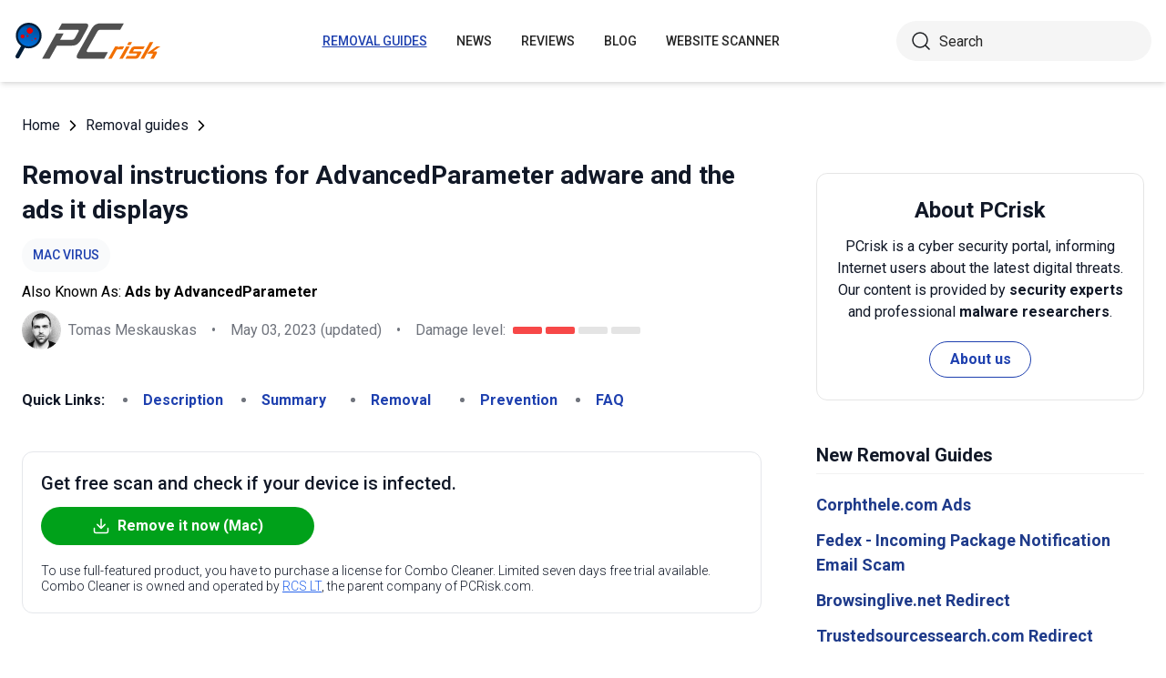

--- FILE ---
content_type: text/html; charset=utf-8
request_url: https://www.pcrisk.com/removal-guides/26601-advancedparameter-adware-mac
body_size: 14756
content:
<!DOCTYPE html>
<html lang="en">
<head>
<meta charset="utf-8">
<link href="/templates/joomspirit_70/css/style.min.css" rel="stylesheet">
<meta content="IE=edge" http-equiv="X-UA-Compatible">
<meta content="width=device-width,initial-scale=1" name="viewport">
<link rel="apple-touch-icon" sizes="180x180" href="/apple-touch-icon.png">
<link rel="icon" type="image/png" sizes="32x32" href="/favicon-32x32.png">
<link rel="icon" type="image/png" sizes="16x16" href="/favicon-16x16.png">
<link rel="mask-icon" href="/safari-pinned-tab.svg" color="#e1762e">
<link rel="shortcut icon" href="/favicon.ico" type="image/x-icon" />
<link rel="preconnect" href="https://pcriskweb.disqus.com/embed.js">
<meta name="msapplication-TileColor" content="#2b5797">
<meta name="theme-color" content="#ffffff">
  <base href="https://www.pcrisk.com/removal-guides/26601-advancedparameter-adware-mac" />
  <meta http-equiv="content-type" content="text/html; charset=utf-8" />
  <meta name="robots" content="index, follow" />
  <title>AdvancedParameter Adware (Mac) - Removal steps, and macOS cleanup (updated)</title>
  <link href="https://www.pcrisk.com/removal-guides/26601-advancedparameter-adware-mac" rel="canonical"  />
  <script type="application/ld+json">{"@context":"https://schema.org","@type":"Article","mainEntityOfPage":{"@type":"WebPage","@id":"https://www.pcrisk.com/removal-guides/26601-advancedparameter-adware-mac"},"headline":"AdvancedParameter Adware (Mac)","image":"https://www.pcrisk.com/images/stories/screenshots202304/advancedparameter-adware-main.jpg","datePublished":"2023-04-27T08:26-06:00","dateModified":"2023-05-03T06:22-06:00","author":{"@type":"Person","name":"Tomas Meskauskas","image":"https://www.pcrisk.com/images/tomas-meskauskas-150.png","url":"https://www.pcrisk.com/tomas-meskauskas","sameAs":["https://twitter.com/pcrisk","https://www.linkedin.com/in/tomas-meskauskas-96a25325"]},"publisher":{"@type":"Organization","name":"PCrisk","logo":{"@type":"ImageObject","url":"https://www.pcrisk.com/images/logos/pcrisk_logo_n.png"}}}</script>
  <meta property="og:title" content="AdvancedParameter Adware (Mac)">
  <meta property="og:image" content="https://www.pcrisk.com/images/stories/screenshots202304/advancedparameter-adware-main.jpg">
  <meta property="og:type" content="article">
  <meta property="og:url" content="https://www.pcrisk.com/removal-guides/26601-advancedparameter-adware-mac">
  <meta name="twitter:card" content="summary_large_image">
  <meta name="twitter:title" content="AdvancedParameter Adware (Mac)">
  <meta name="twitter:image" content="https://www.pcrisk.com/images/stories/screenshots202304/advancedparameter-adware-main.jpg">

<!--[if lt IE 9]>
	<script src="https://cdnjs.cloudflare.com/ajax/libs/html5shiv/3.7.3/html5shiv.js"></script>
<![endif]-->
<!-- Google tag (gtag.js) -->
<script async src="https://www.googletagmanager.com/gtag/js?id=G-YCLYPKPDBV"></script>
<script>
  window.dataLayer = window.dataLayer || [];
  function gtag(){dataLayer.push(arguments);}
  gtag('js', new Date());

  gtag('config', 'G-YCLYPKPDBV');
</script>
</head>
<body>
    <div class="relative flex min-h-screen flex-col overflow-hidden">
		<header class="flex h-[72px] items-center shadow-md xl:h-[90px]">
		  <div class="mx-auto flex w-full max-w-[1440px] items-center justify-normal space-x-10 px-4 lg:justify-between xl:space-x-0 2xl:justify-start">
    						<a href="/" class="mr-auto shrink-0 lg:mr-0 xl:mr-[57px]"><img loading="lazy" src="/templates/joomspirit_70/images/v2/logo.svg" alt="PCrisk.com" class="h-auto w-[121px] object-contain sm:w-24 xl:w-40" width="160" height="46"></a>			
    		    <nav id="header-nav" class="fixed right-0 top-0 z-20 h-screen w-full max-w-[320px] translate-x-full overflow-auto grow bg-blue-800 transition-transform duration-500 ease-out lg:static lg:h-auto lg:w-auto lg:max-w-none lg:translate-x-0 lg:bg-transparent xl:mr-auto [&.active-menu]:translate-x-0">
									<div class="relative w-full">					
					<ul class="flex w-full flex-col items-center justify-center lg:space-x-8 max-lg:space-y-5 pt-20 lg:w-auto lg:flex-row lg:pt-0"><li><a href="/removal-guides" class="menu-link text-base font-medium uppercase leading-tight text-white transition-colors hover:underline lg:text-sm lg:text-neutral-800 lg:hover:text-blue-800 lg:hover:no-underline lg:[&.current-page]:text-blue-800 [&.current-page]:underline current-page">Removal guides</a></li><li><a href="/internet-threat-news" class="menu-link text-base font-medium uppercase leading-tight text-white transition-colors hover:underline lg:text-sm lg:text-neutral-800 lg:hover:text-blue-800 lg:hover:no-underline lg:[&.current-page]:text-blue-800 [&.current-page]:underline ">News</a></li><li><a href="/reviews" class="menu-link text-base font-medium uppercase leading-tight text-white transition-colors hover:underline lg:text-sm lg:text-neutral-800 lg:hover:text-blue-800 lg:hover:no-underline lg:[&.current-page]:text-blue-800 [&.current-page]:underline ">Reviews</a></li><li><a href="https://www.pcrisk.com/blog" class="menu-link text-base font-medium uppercase leading-tight text-white transition-colors hover:underline lg:text-sm lg:text-neutral-800 lg:hover:text-blue-800 lg:hover:no-underline lg:[&.current-page]:text-blue-800 [&.current-page]:underline ">Blog</a></li><li><a href="https://scanner.pcrisk.com" class="menu-link text-base font-medium uppercase leading-tight text-white transition-colors hover:underline lg:text-sm lg:text-neutral-800 lg:hover:text-blue-800 lg:hover:no-underline lg:[&.current-page]:text-blue-800 [&.current-page]:underline ">Website Scanner</a></li><li class="lg:hidden"><a href="/about-us" class="menu-link text-base font-medium uppercase leading-tight text-white transition-colors hover:underline lg:text-sm lg:text-neutral-800 lg:hover:text-blue-800 lg:hover:no-underline lg:[&.current-page]:text-blue-800 [&.current-page]:underline ">About us</a></li><li class="lg:hidden"><a href="/contact-us" class="menu-link text-base font-medium uppercase leading-tight text-white transition-colors hover:underline lg:text-sm lg:text-neutral-800 lg:hover:text-blue-800 lg:hover:no-underline lg:[&.current-page]:text-blue-800 [&.current-page]:underline ">Contact us</a></li></ul>					        <div role="button" aria-label="Close menu" id="close-menu" class="group absolute right-3.5 top-3 hidden max-lg:[&.is-active]:block">
          					<div class="relative flex h-[50px] w-[40px] transform items-center justify-center overflow-hidden">
            <div id="burger-inner" class="flex h-[21px] w-[27px] origin-center transform flex-col justify-between overflow-hidden transition-all duration-300">
              <div id="burger-cross" class="absolute top-2.5 flex w-12 translate-x-0 transform items-center justify-between transition-all duration-500 [&>*:nth-child(1)]:rotate-45 [&>*:nth-child(2)]:-rotate-45">
                <div class="absolute h-[2px] w-7 rotate-0 transform rounded-2xl bg-white transition-all delay-300 duration-500"></div>
                <div class="absolute h-[2px] w-7 -rotate-0 transform rounded-2xl bg-white transition-all delay-300 duration-500"></div>
              </div>
            </div>
          </div>
        </div>
				</div>
				<div class="flex items-center justify-center space-x-2 sm:hidden">
        <form action="/index.php" method="post" id="search-form-mobile" class="absolute right-0 top-[72px] z-10 mx-auto mt-6 hidden h-11 w-full items-center space-x-2 border bg-neutral-100 px-3.5 transition focus-within:border-blue-800 max-sm:static max-sm:flex max-sm:w-[80%] max-sm:rounded-[40px] sm:mt-0 xl:static xl:flex xl:w-[280px] xl:rounded-[40px] xl:border-transparent">
          <button name="submitbutton" class="size-6 shrink-0" type="submit">
            <img src="/templates/joomspirit_70/images/v2/search.svg" alt="Search">
          </button>
          <input name="searchword" class="h-full w-full bg-transparent leading-normal text-neutral-800 placeholder:text-neutral-800 focus:outline-none" placeholder="Search">
			<input type="hidden" name="task" value="search">
			<input type="hidden" name="option" value="com_search">
			<input type="hidden" name="Itemid" value="57">
        </form>
      </div>
			
    			</nav>
    <div class="sm:flex items-center justify-center space-x-2 xl:w-[288px] md:w-[24px] hidden">
      <button id="open-search" class="hidden size-6 sm:max-xl:block" type="button">
        <img src="/templates/joomspirit_70/images/v2/search.svg" alt="Open search" width="24" height="24">
      </button>
      <form action="/index.php" method="post" id="search-form" class="absolute right-0 top-[72px] z-10 mx-auto mt-6 hidden h-11 w-full items-center space-x-2 border bg-neutral-100 px-3.5 transition focus-within:border-blue-800 max-sm:static max-sm:flex max-sm:w-[80%] max-sm:rounded-[40px] sm:mt-0 xl:static xl:flex xl:w-[280px] xl:rounded-[40px] xl:border-transparent">
        <button name="submitbutton" class="size-6 shrink-0" type="submit">
          <img src="/templates/joomspirit_70/images/v2/search.svg" alt="Search" width="24" height="24">
        </button>
        <input name="searchword" class="h-full w-full bg-transparent leading-normal text-neutral-800 placeholder:text-neutral-800 focus:outline-none" placeholder="Search">
			<input type="hidden" name="task" value="search">
			<input type="hidden" name="option" value="com_search">
			<input type="hidden" name="Itemid" value="57">
      </form>
    </div>
    <div role="button" aria-label="Open menu" id="burger-button" class="group relative block lg:hidden">
      <div class="relative flex h-[50px] w-[40px] transform items-center justify-center overflow-hidden">
        <div id="burger-inner" class="flex h-[21px] w-[27px] origin-center transform flex-col justify-between overflow-hidden transition-all duration-300">
          <div class="h-[2px] w-full origin-left transform rounded-2xl bg-neutral-800 transition-all duration-300"></div>
          <div class="h-[2px] w-full transform rounded-2xl bg-neutral-800 transition-all delay-75 duration-300"></div>
          <div class="h-[2px] w-full origin-left transform rounded-2xl bg-neutral-800 transition-all delay-150 duration-300"></div>
        </div>
      </div>
    </div>
		</div>
		</header>
				
			
		<main class="container grow pb-[60px] pt-5 sm:pb-20 xl:pb-[120px]">
						<div class="mb-6 pt-4 items-center space-x-2 hidden lg:flex">
								<a href="https://www.pcrisk.com/" class="leading-normal text-gray-900 transition-colors hover:text-blue-800">Home</a> <svg class="size-3 rotate-180"><use href="/templates/joomspirit_70/images/v2/sprites/sprite.svg#icon-arrow"></use></svg> <a href="/removal-guides" class="leading-normal text-gray-900 transition-colors hover:text-blue-800">Removal guides</a> <svg class="size-3 rotate-180"><use href="/templates/joomspirit_70/images/v2/sprites/sprite.svg#icon-arrow"></use></svg> 			
			</div>
				
					
				
				<div class="flex flex-col max-sm:space-y-[60px] max-xl:sm:space-y-20 xl:flex-row space-x-0 xl:space-x-[60px]">
								<div id="main_component" class="w-full grow mb-10 xl:max-w-[812px] xxl:max-w-[980px]">

						
						




	
	
	









<div class="mb-10">
			
												<h1 class="mb-3 text-2xl font-bold leading-snug text-gray-900 xl:text-3xl">
							
			Removal instructions for AdvancedParameter adware and the ads it displays			</h1>
			            <a class="mb-2.5 inline-flex py-2 items-center rounded-full bg-gray-50 px-3 text-center text-sm font-medium uppercase leading-normal text-blue-800" href="/common-types-of-computer-infections#mac-specific-malware">Mac Virus</a>              
            <p class="mb-2">Also Known As: <span class="font-bold">Ads by AdvancedParameter</span></p>            
                          
              <div class="flex flex-col sm:flex-row sm:flex-wrap sm:items-center sm:space-x-4">
              
              
								<div class="flex items-center space-x-2 prose-a:underline"><picture><img src="/images/team/tm-c70.png" alt="Tomas Meskauskas" class="size-[43px]"></picture><a title="Tomas Meskauskas" rel="author" href="https://www.pcrisk.com/tomas-meskauskas" class="leading-normal text-gray-900/60">Tomas Meskauskas</a></div>				                
								<span class="hidden text-gray-900/60 sm:block">•</span><p class="leading-normal text-gray-900/60 max-sm:mt-3"><time datetime="2023-05-03T06:22-06:00">May 03, 2023</time> (updated)</p>
				                
                                
					<span class="hidden text-gray-900/60 md:block">•</span><div class="flex items-center space-x-2 max-md:mt-3"><p class="leading-normal text-gray-900/60">Damage level: </p><div class="flex space-x-1"><span class="h-2 w-8 rounded-sm bg-[#F74848]"></span><span class="h-2 w-8 rounded-sm bg-[#F74848]"></span><span class="h-2 w-8 rounded-sm bg-[#E4E4E4]"></span><span class="h-2 w-8 rounded-sm bg-[#E4E4E4]"></span></div></div>
                
                                
              </div>
              
              </div>





<nav><span class="inline-flex mr-5 font-bold text-gray-900 leading-loose">Quick Links:</span><ul class="mb-10 inline-flex flex-wrap leading-loose list-disc list-inside"><li class="mr-5 text-gray-900/60 min-w-[100px]"><a href="#a1" class="font-bold text-blue-800 transition-colors hover:text-blue-500">Description</a></li><li class="mr-5 text-gray-900/60 min-w-[100px]"><a href="#threat-summary" class="font-bold text-blue-800 transition-colors hover:text-blue-500">Summary</a></li><li class="mr-5 text-gray-900/60 min-w-[100px]"><a href="#quicksol" class="font-bold text-blue-800 transition-colors hover:text-blue-500">Removal</a></li><li class="mr-5 text-gray-900/60 min-w-[100px]"><a href="#prevention" class="font-bold text-blue-800 transition-colors hover:text-blue-500">Prevention</a></li><li class="mr-5 text-gray-900/60 min-w-[100px]"><a href="#faq" class="font-bold text-blue-800 transition-colors hover:text-blue-500">FAQ</a></li></ul></nav><div class="mb-10 rounded-xl border border-gray-200 p-5"><p class="mb-3 text-xl font-medium text-gray-900">Get free scan and check if your device is infected.</p><a href="/download-combo-cleaner" onclick="gtag('event', 'Article Btn Top Mac', {'event_category' : 'download','event_label' : 'Ads by AdvancedParameter'});" class="group flex w-full max-w-[300px] items-center justify-center mb-5 space-x-2 rounded-full border border-transparent bg-[#00A11A] px-5 py-2 font-bold leading-normal text-white transition-colors hover:border-green-700 hover:bg-white hover:text-green-700"><svg class="size-5 shrink-0 text-white group-hover:text-[#00A11A]"><use href="/templates/joomspirit_70/images/v2/sprites/sprite.svg#icon-download"></use></svg><span>Remove it now (Mac)</span></a><p class="text-sm font-light leading-tight text-gray-900">To use full-featured product, you have to purchase a license for Combo Cleaner. Limited seven days free trial available. Combo Cleaner is owned and operated by <a href="https://www.pcrisk.com/about-us" title="Read more about us" class="text-blue-600 underline hover:text-blue-500">RCS LT</a>, the parent company of PCRisk.com.</p></div> 
<div class="prose mb-[60px] max-w-none prose-h2:border-b prose-h2:pb-2 prose-h2:text-[30px] prose-h4:text-lg prose-a:text-blue-600 prose-a:underline prose-tr:border-b-0">
 
<p></p>
<h3><span id="a1">What is AdvancedParameter?</span></h3>
<p>Our research team discovered the AdvancedParameter app during a routine investigation of new submissions to <a href="https://www.virustotal.com/" target="_self">VirusTotal</a>. After inspecting this application, we determined that it is <a href="/common-types-of-computer-infections#adware" target="_self">adware</a> belonging to the <a href="/removal-guides/16328-adload-malware-mac" target="_self">AdLoad malware family</a>.</p>

<p><img loading="lazy" style="margin: 10px auto; display: block;" alt="AdvancedParameter adware" src="/images/stories/screenshots202304/advancedparameter-adware-main.jpg" height="544" width="790" /></p>
<h3>AdvancedParameter adware overview</h3>
<p>Adware stands for advertising-supported software. It is designed to display ads on various interfaces. These adverts endorse online scams, untrustworthy/hazardous software, and even malware. When clicked on, some intrusive advertisements can execute scripts to perform downloads/installations without user consent.</p>
<p>It is noteworthy that while legitimate products and services can be encountered via these ads – they are unlikely to be promoted by their actual developers. Instead, it is most probable that this endorsement is undertaken by scammers who abuse the content's affiliate programs in order to obtain illegitimate commissions.</p>
<p>Advertising-supported software may need specific conditions to run intrusive advertisement campaigns (e.g., compatible browser/system or user geolocation, visits to particular websites, etc.). However, even if AdvancedParameter does not display advertisements – its presence on a system threatens device/user safety.</p>
<p>It is pertinent to mention that AdLoad adware often has <a href="/common-types-of-computer-infections#browser-hijacker" target="_self">browser hijacker</a> abilities, although we did not observe any while testing this rogue application.</p>
<p>AdvancedParameter likely collects private information. Adware typically targets the following data: browsing and search engine histories, Internet cookies, usernames/passwords, personally identifiable details, credit card numbers, and so forth. The gathered information can be shared with or sold to third-parties.</p>
<p>To summarize, the presence of software like AdvancedParameter on devices may result in system infections, serious privacy issues, financial losses, and identity theft.</p>
<table id="threat-summary" class="threat_properties_table"><caption>Threat Summary:</caption>
<tbody>
<tr>
<td class="threat_table_property_key"><strong>Name</strong></td>
<td class="threat_table_property_value">Ads by AdvancedParameter</td>
</tr>
<tr>
<td class="threat_table_property_key"><strong>Threat Type</strong></td>
<td class="threat_table_property_value">Adware, Mac malware, Mac virus</td>
</tr>
<tr>
<td class="threat_table_property_key"><strong>Detection Names</strong></td>
<td class="threat_table_property_value">Avast (MacOS:AdAgent-L [Adw]), Combo Cleaner (Gen:Variant.Adware.MAC.Adload.17), ESET-NOD32 (A Variant Of OSX/Adware.Synataeb.C), Kaspersky (Not-a-virus:HEUR:AdWare.OSX.Adload.j), Full List (<a href="https://www.virustotal.com/gui/file/ee1cd8291cc26e61a350d38dd3afb44fd92036de2345124378c67be3888ab991/detection" target="_self">VirusTotal</a>)</td>
</tr>
<tr>
<td class="threat_table_property_key"><strong>Additional Information</strong></td>
<td class="threat_table_property_value">This application belongs to <a href="/removal-guides/16328-adload-malware-mac" target="_self">Adload malware family</a>.</td>
</tr>
<tr>
<td class="threat_table_property_key"><strong>Symptoms</strong></td>
<td class="threat_table_property_value">Your Mac becomes slower than normal, you see unwanted pop-up ads, you are redirected to dubious websites.</td>
</tr>
<tr>
<td class="threat_table_property_key"><strong>Distribution methods</strong></td>
<td class="threat_table_property_value">Deceptive pop-up ads, free software installers (bundling), torrent file downloads.</td>
</tr>
<tr>
<td class="threat_table_property_key"><strong>Damage</strong></td>
<td class="threat_table_property_value">Internet browser tracking (potential privacy issues), display of unwanted ads, redirects to dubious websites, loss of private information.</td>
</tr>
<tr>
<td class="threat_table_property_key">
<strong>Malware Removal (Mac)</strong></td>
<td class="threat_table_property_value">
<p>To eliminate possible malware infections, scan your Mac with legitimate antivirus software. Our security researchers recommend using Combo Cleaner.</p>                    
                    <a onclick="gtag('event', 'Table Btn Mac', {'event_category' : 'download','event_label' : 'Ads by AdvancedParameter'});" href="/download-combo-cleaner" class="my-7 flex w-full max-w-[375px] flex-wrap items-center justify-center space-x-2 rounded-full bg-[#00A11A] px-5 py-2 text-sm text-center font-bold leading-normal !text-white !no-underline transition-colors hover:bg-green-700/100 sm:text-base">
                        <svg class="size-5 shrink-0 text-white">
                          <use href="/templates/joomspirit_70/images/v2/sprites/sprite.svg#icon-download"></use>
                        </svg>
                        <span>Download Combo Cleaner for Mac</span>
                      </a>
<p class="text-sm">To use full-featured product, you have to purchase a license for Combo Cleaner. Limited seven days free trial available. Combo Cleaner is owned and operated by <a href="https://www.pcrisk.com/about-us" title="Read more about us">RCS LT</a>, the parent company of PCRisk.com.</p></td>
</tr>
</tbody>
</table>
<p></p>
<h3>Adware examples</h3>
<p>We have investigated thousands of adware-type apps; <a href="/removal-guides/26595-majorlookup-adware-mac" target="_self">MajorLookup</a>, <a href="/removal-guides/26574-skillednetwork-adware-mac" target="_self">SkilledNetwork</a>, and <a href="/removal-guides/26564-systemconfig-adware-mac" target="_self">SystemConfig</a> are merely a couple of our latest finds.</p>
<p>Advertising-supported software tends to look legitimate and offer useful features. However, these functions seldom work as promised, and in most cases – they are utterly nonoperational. Note that even if a piece of software works as indicated by its promotional material – that is not a guarantee of its legitimacy or safety.</p>
<h3>How did AdvancedParameter install on my computer?</h3>
<p>"Bundling" – packing ordinary program installation setups with unwanted/malicious additions – is used to distribute adware. Download from untrustworthy sources (e.g., freeware and third-party sites, P2P sharing networks, etc.) and rushed installations (e.g., ignored terms, skipped steps, used "Easy/Express" settings, etc.) – increase the risk of allowing bundled content into the system.</p>
<p>Adware can also have "official" promotional webpages, and it is commonly pushed by scam sites. Most users enter such pages via redirects caused by websites employing rogue advertising networks, misspelled URLs, <a href="/common-types-of-computer-infections#notification-spam" target="_self">spam browser notifications</a>, intrusive ads, or installed adware (with webpage force-opening abilities).</p>
<p>Advertising-supported software is spread by intrusive advertisements as well. Once clicked on, some of the adverts can execute scripts to perform stealthy downloads/installations.</p>
<h3><span id="prevention">How to avoid installation of adware?</span></h3>
<p>We highly recommend researching software and downloading only from official/verified channels. When installing, it is essential to read terms, study available options, use the "Custom" or "Advanced" settings, and opt-out of all additional apps, extensions, tools, features, etc.</p>
<p>Another recommendation is to be cautious while browsing since fake and malicious content typically appears legitimate. For example, intrusive advertisements may look harmless yet redirect to unreliable/questionable websites (e.g., pornography, gambling, adult dating, etc.).</p>
<p>In case of continuous encounters with adverts/redirects of this kind, check the device and immediately remove all suspect applications and browser extensions/plug-ins. If your computer is already infected with AdvancedParameter, we recommend running a scan with 
<a href="/download-combo-cleaner" onclick="gtag('event', 'Remover Content Link Mac', {'event_category' : 'download','event_label' : 'Ads by AdvancedParameter'});">Combo Cleaner Antivirus for macOS</a> to automatically eliminate this adware.</p>
<p>Pop-up window displayed once AdvancedParameter adware's installation is over:</p>
<p><img loading="lazy" style="margin-top: 10px; margin-bottom: 10px;" alt="Pop-up displayed once AdvancedParameter installation is complete" src="/images/stories/screenshots202304/advancedparameter-adware-installation-pop-up.jpg" height="468" width="790" /></p>
<p>AdvancedParameter adware's installation folder:</p>
<p><img loading="lazy" style="margin-top: 10px; margin-bottom: 10px;" alt="AdvancedParameter adware install folder" src="/images/stories/screenshots202304/advancedparameter-adware-install-folder.jpg" height="454" width="790" /></p>
<p style="text-align: center;">
<h3 id="quicksol">Instant automatic Mac malware removal:</h3>
<p>Manual threat removal might be a lengthy and complicated process that requires advanced IT skills. Combo Cleaner is a professional automatic malware removal tool that is recommended to get rid of Mac malware. Download it by clicking the button below:</p>
<a onclick="gtag('event', 'main button Mac', {'event_category' : 'download','event_label' : 'Ads by AdvancedParameter'});" href="/download-combo-cleaner" class="my-7 flex w-full max-w-[375px] flex-wrap text-center items-center justify-center space-x-2 space-y-1 rounded-full bg-[#00A11A] px-5 py-2 text-sm font-bold !text-white !no-underline transition-colors hover:bg-green-700/100 sm:text-base">
                <svg class="size-5 shrink-0 text-white">
                  <use href="/templates/joomspirit_70/images/v2/sprites/sprite.svg#icon-download"></use>
                </svg>
                <span>DOWNLOAD Combo Cleaner for Mac</span>
              </a>
              <p class="text-sm">By downloading any software listed on this website you agree to our <a href="/privacy-policy">Privacy Policy</a> and <a href="/terms-of-use">Terms of Use</a>. To use full-featured product, you have to purchase a license for Combo Cleaner. Limited seven days free trial available. Combo Cleaner is owned and operated by <a href="https://www.pcrisk.com/about-us" title="Read more about RCS LT">RCS LT</a>, the parent company of PCRisk.com.</p></p>
<p><strong><span style="font-size: 1.3em;">Quick menu:</span></strong></p>
<ul id="quickul">
<li><a href="#a1" target="_self">What is AdvancedParameter?</a></li>
<li>STEP 1. <a href="#a2" target="_self">Remove AdvancedParameter related files and folders from OSX.</a></li>
<li>STEP 2. <a href="#a3" target="_self">Remove AdvancedParameter ads from Safari.</a></li>
<li>STEP 3. <a href="#a4" target="_self">Remove AdvancedParameter adware from Google Chrome.</a></li>
<li>STEP 4. <a href="#a5" target="_self">Remove AdvancedParameter ads from Mozilla Firefox.</a></li>
</ul>
<p>Video showing how to remove AdvancedParameter adware using Combo Cleaner:<br />

			<div class="embed-container"><iframe title="Video" loading="lazy" src="https://www.youtube.com/embed/mz7M9ZeJnLU?rel=0&amp;fs=1&amp;wmode=transparent" frameborder="0" allowfullscreen></iframe></div></p>
<h3 style="text-align: center;">AdvancedParameter adware removal:</h3>
<p>Remove AdvancedParameter-related potentially unwanted applications from your "<strong>Applications</strong>" folder:</p>
<p><img loading="lazy" style="margin: 10px auto; display: block;" alt="Manual removal of malicious Mac applications" src="/images/stories/mac-manual-removal-2022/mac-app.jpg" height="542" width="790" /></p>
<p>Click the <strong>Finder icon.</strong> In the Finder window, select "<strong>Applications</strong>". In the applications folder, look for "<strong>MPlayerX</strong>","<strong>NicePlayer</strong>", or other suspicious applications and drag them to the Trash.</p>
<p>After removing the potentially unwanted application(s) that cause online ads, scan your Mac for any remaining unwanted components.</p>
<p style="text-align: center;">
<div class="border border-gray-200 bg-gray-100 rounded px-2  mb-5 mt-5">
<p class="text-center"><a onclick="gtag('event', 'middle button Mac', {'event_category' : 'download','event_label' : 'Ads by AdvancedParameter'});" href="/download-combo-cleaner" class="my-5 inline-flex w-full max-w-[375px] flex-wrap text-center items-center justify-center space-x-2 space-y-1 rounded-full bg-[#00A11A] px-5 py-2 text-sm font-bold !text-white !no-underline transition-colors hover:bg-green-700/100 sm:text-base">
                <svg class="size-5 shrink-0 text-white">
                  <use href="/templates/joomspirit_70/images/v2/sprites/sprite.svg#icon-download"></use>
                </svg>
                <span class="leading-tight">DOWNLOAD remover for Mac malware infections</span>
              </a>
</p>
<p class="text-sm mb-7 leading-tight">Combo Cleaner checks if your computer is infected with malware. To use full-featured product, you have to purchase a license for Combo Cleaner. Limited seven days free trial available. Combo Cleaner is owned and operated by <a href="https://www.pcrisk.com/about-us" title="Read more about RCS LT">RCS LT</a>, the parent company of PCRisk.com.</p>
</div></p>
<p><h2 id="a2" style="text-align: center;">Remove adware-related files and folders</h2>
<p><img loading="lazy" style="margin: 10px auto; display: block;" alt="Mac Go To Folder step" src="/images/stories/mac-manual-removal-2022/mac-go-to-folder.jpg" height="563" width="790" /></p>
<p>Click the <strong>Finder</strong> icon, from the menu bar. Choose <strong>Go</strong>, and click <strong>Go to Folder...</strong></p>
<p><img loading="lazy" style="margin-top: 10px; margin-bottom: 10px; margin-right: 5px; vertical-align: middle;" alt="Mac removing related files and folders - step 1" src="/images/stories/mac-manual-removal-2022/mac-step-1.png" height="60" width="60" /><strong>Check for adware generated files in the /Library/LaunchAgents/ folder:</strong></p>
<p><img loading="lazy" style="margin: 10px auto; display: block;" alt="Mac go to /Library/LaunchAgents - step 1" src="/images/stories/mac-manual-removal-2022/mac-launch-agents-1-1.jpg" height="513" width="790" /></p>
<p>In the <strong>Go to Folder...</strong> bar, type: <strong>/Library/LaunchAgents/</strong></p>
<p><img loading="lazy" style="margin: 10px auto; display: block;" alt="Mac go to /Library/LaunchAgents - step 2" src="/images/stories/mac-manual-removal-2022/mac-launch-agents-1-2.jpg" height="513" width="790" /></p>
<p>In the "<strong>LaunchAgents</strong>" folder, look for any recently-added suspicious files and move them to the Trash. Examples of files generated by adware - "<em>installmac.AppRemoval.plist</em>", "<em>myppes.download.plist</em>", "<em>mykotlerino.ltvbit.plist</em>", "<em>kuklorest.update.plist</em>", etc. Adware commonly installs several files with the exact same string.</p>
<p><img loading="lazy" style="margin-top: 10px; margin-bottom: 10px; margin-right: 5px; vertical-align: middle;" alt="Mac removing related files and folders - step 2" src="/images/stories/mac-manual-removal-2022/mac-step-2.png" height="60" width="60" /><strong>Check for adware generated files in the ~/Library/Application Support/ folder:</strong></p>
<p><img loading="lazy" style="margin: 10px auto; display: block;" alt="Mac go to /Library/Application Support - step 1" src="/images/stories/mac-manual-removal-2022/mac-application-support-1.jpg" height="513" width="790" /></p>
<p>In the <strong>Go to Folder...</strong> bar, type: <strong>~/Library/Application Support/</strong></p>
<p><img loading="lazy" style="margin: 10px auto; display: block;" alt="Mac go to /Library/Application Support - step 2" src="/images/stories/mac-manual-removal-2022/mac-application-support-2.jpg" height="513" width="790" /></p>
<p>In the "<strong>Application Support</strong>" folder, look for any recently-added suspicious folders. For example, "<strong>MplayerX</strong>" or "<strong>NicePlayer</strong>", and move these folders to the Trash.</p>
<p><img loading="lazy" style="margin-top: 10px; margin-bottom: 10px; margin-right: 5px; vertical-align: middle;" alt="Mac removing related files and folders - step 3" src="/images/stories/mac-manual-removal-2022/mac-step-3.png" height="60" width="60" /><strong>Check for adware generated files in the ~/Library/LaunchAgents/ folder:</strong></p>
<p><img loading="lazy" style="margin: 10px auto; display: block;" alt="Mac go to ~/Library/LaunchAgents - step 1" src="/images/stories/mac-manual-removal-2022/mac-launch-agents-2-1.jpg" height="513" width="790" /></p>
<p>In the <strong>Go to Folder...</strong> bar, type: <strong>~/Library/LaunchAgents/</strong></p>
<p><img loading="lazy" style="margin: 10px auto; display: block;" alt="Mac go to ~/Library/LaunchAgents - step 2" src="/images/stories/mac-manual-removal-2022/mac-launch-agents-2-2.jpg" height="513" width="790" /></p>
<p>In the "<strong>LaunchAgents</strong>" folder, look for any recently-added suspicious files and move them to the Trash. Examples of files generated by adware - "<em>installmac.AppRemoval.plist</em>", "<em>myppes.download.plist</em>", "<em>mykotlerino.ltvbit.plist</em>", "<em>kuklorest.update.plist</em>", etc. Adware commonly installs several files with the exact same string.</p>
<p><img loading="lazy" style="margin-top: 10px; margin-bottom: 10px; margin-right: 5px; vertical-align: middle;" alt="Mac removing related files and folders - step 4" src="/images/stories/mac-manual-removal-2022/mac-step-4.png" height="60" width="60" /><strong>Check for adware generated files in the /Library/LaunchDaemons/ folder:</strong></p>
<p><img loading="lazy" style="margin: 10px auto; display: block;" alt="Mac go to /Library/LaunchDaemons - step 1" src="/images/stories/mac-manual-removal-2022/mac-launch-daemons-1.jpg" height="513" width="790" /></p>
<p>In the "<strong>Go to Folder...</strong>" bar, type: <strong>/Library/LaunchDaemons/</strong></p>
<p><img loading="lazy" style="margin: 10px auto; display: block;" alt="Mac go to /Library/LaunchDaemons - step 2" src="/images/stories/mac-manual-removal-2022/mac-launch-daemons-2.jpg" height="513" width="790" /></p>
<p>In the "<strong>LaunchDaemons</strong>" folder, look for recently-added suspicious files. For example "<em>com.aoudad.net-preferences.plist</em>", "<em>com.myppes.net-preferences.plist</em>", "<em>com.kuklorest.net-preferences.plist</em>", "<em>com.avickUpd.plist</em>", etc., and move them to the Trash.</p>
<p><img loading="lazy" style="margin-top: 10px; margin-bottom: 10px; margin-right: 5px; vertical-align: middle;" alt="Mac removing malware related files and folders - step 5" src="/images/stories/mac-manual-removal-2022/mac-step-5.png" height="60" width="60" /><strong>Scan your Mac with Combo Cleaner:</strong></p>
<p>If you have followed all the steps correctly, your Mac should be clean of infections. To ensure your system is not infected, run a scan with Combo Cleaner Antivirus. <a href="/download-combo-cleaner" target="_self" onclick="gtag('event', 'Step 5 Mac', {'event_category' : 'download','event_label' : 'Adware'});">Download it HERE</a>. After downloading the file, double click combocleaner.dmg installer. In the opened window, drag and drop the Combo Cleaner icon on top of the Applications icon. Now open your launchpad and click on the Combo Cleaner icon. Wait until Combo Cleaner updates its virus definition database and click the "<strong>Start Combo Scan</strong>" button.</p>
<p><img loading="lazy" style="margin: 10px auto; display: block;" alt="Mac remove malware with Combo Cleaner - step 1" src="/images/stories/mac-manual-removal-2022/mac-combocleaner-1.jpg" height="525" width="790" /></p>
<p>Combo Cleaner will scan your Mac for malware infections. If the antivirus scan displays "no threats found" - this means that you can continue with the removal guide; otherwise, it's recommended to remove any found infections before continuing.</p>
<p><img loading="lazy" style="margin: 10px auto; display: block;" alt="Mac remove malware with Combo Cleaner - step 2" src="/images/stories/mac-manual-removal-2022/mac-combocleaner-2.jpg" height="524" width="790" /></p>
<p>After removing files and folders generated by the adware, continue to remove rogue extensions from your Internet browsers.</p>
<h2 style="text-align: center;">Remove malicious extensions from Internet browsers</h2>
<h2 id="a3"><img loading="lazy" style="margin-top: 10px; margin-bottom: 10px; margin-right: 5px; vertical-align: middle;" alt="Safari icon" src="/images/stories/general/safari-icon.jpg" height="37" width="38" />Remove malicious Safari extensions:</h2>
<p><img loading="lazy" style="margin: 10px auto; display: block;" alt="Removal of malicious extensions in Safari - step 1" src="/images/stories/mac-manual-removal-2022/mac-safari-1.jpg" height="594" width="790" /></p>
<p>Open the Safari browser, from the menu bar, select "<strong>Safari</strong>" and click "<strong>Preferences...</strong>".</p>
<p><img loading="lazy" style="margin: 10px auto; display: block;" alt="Removal of malicious extensions in Safari - step 2" src="/images/stories/mac-manual-removal-2022/mac-safari-2.jpg" height="560" width="790" /></p>
<p>In the preferences window, select "<strong>Extensions</strong>" and look for any recently-installed suspicious extensions. When located, click the "<strong>Uninstall</strong>" button next to it/them. Note that you can safely uninstall all extensions from your Safari browser - none are crucial for regular browser operation.</p>
<ul>
<li>If you continue to have problems with browser redirects and unwanted advertisements - <a href="/how-to-remove-spyware/reset-browser-settings#safari" target="self">Reset Safari</a>.</li>
</ul>
<h2 id="a4"><img loading="lazy" style="margin: 10px; vertical-align: middle;" alt="Google Chrome logo" src="/images/stories/general/chrome-logo.jpg" height="41" width="40" />Remove malicious extensions from Google Chrome:</h2>
<p><img loading="lazy" style="margin: 10px auto; display: block;" alt="Removal of malicious extensions in Google Chrome - step 1" src="/images/stories/mac-manual-removal-2022/mac-chrome-1.jpg" height="599" width="790" /></p>
<p>Click the Chrome menu icon <img loading="lazy" style="margin-top: 10px; margin-bottom: 10px; vertical-align: middle;" alt="Google Chrome menu icon" src="/images/stories/general/google-chrome-menu-icon.jpg" height="34" width="35" /> (at the top right corner of Google Chrome), select "<strong>More Tools</strong>" and click "<strong>Extensions</strong>". Locate all recently-installed suspicious extensions, select these entries and click "<strong>Remove</strong>".</p>
<p><img loading="lazy" style="margin: 10px auto; display: block;" alt="Removal of malicious extensions in Google Chrome - step 2" src="/images/stories/mac-manual-removal-2022/mac-chrome-2.jpg" height="599" width="790" /></p>
<ul>
<li>If you continue to have problems with browser redirects and unwanted advertisements - <a href="/how-to-remove-spyware/reset-browser-settings#chrome" target="self">Reset Google Chrome</a>.</li>
</ul>
<h2 id="a5"><img loading="lazy" style="margin: 10px; vertical-align: middle;" alt="Mozilla Firefox logo" src="/images/stories/general/firefox-logo.jpg" height="40" width="40" />Remove malicious extensions from Mozilla Firefox:</h2>
<p><img loading="lazy" style="margin: 10px auto; display: block;" alt="Removal of malicious extensions in Mozilla Firefox - step 1" src="/images/stories/mac-manual-removal-2022/mac-firefox-1.jpg" height="597" width="790" /></p>
<p>Click the Firefox menu <img loading="lazy" style="margin: 10px auto; vertical-align: middle;" alt="firefox menu icon" src="/images/stories/general/firefox-menu.jpg" height="37" width="35" /> (at the top right corner of the main window) and select "<strong>Add-ons and themes</strong>". Click "<strong>Extensions</strong>", in the opened window locate all recently-installed suspicious extensions, click on the <strong>three dots</strong> and then click "<strong>Remove</strong>".</p>
<p><img loading="lazy" style="margin: 10px auto; display: block;" alt="Removal of malicious extensions in Mozilla Firefox - step 2" src="/images/stories/mac-manual-removal-2022/mac-firefox-2.jpg" height="599" width="790" /></p>
<ul>
<li>If you continue to have problems with browser redirects and unwanted advertisements - <a href="/how-to-remove-spyware/reset-browser-settings#firefox" target="self">Reset Mozilla Firefox</a>.</li>
</ul></p>
<h3 id="faq">Frequently Asked Questions (FAQ)</h3>
<p class="faq-question">What harm can adware cause?</p>
<p class="faq-answer">Adware can decrease browsing quality and system performance. It is also considered to be a privacy threat since this software usually has data-tracking functionalities. Furthermore, adware displays advertisements that endorse deceptive/malicious content capable of causing serious problems (e.g., system infections, financial losses, etc.).</p>
<p class="faq-question">What does adware do?</p>
<p class="faq-answer">Adware stands for advertising-supported software. Its primary functionalities include displaying ads on various interfaces, causing redirects, and/or collecting private data.</p>
<p class="faq-question">How do adware developers generate revenue?</p>
<p class="faq-answer">Adware developers profit primarily through affiliate programs by promoting content (e.g., websites, apps, products, services, etc.).</p>
<p class="faq-question">Will Combo Cleaner remove AdvancedParameter adware?</p>
<p class="faq-answer">Yes, Combo Cleaner will scan your system and eliminate detected adware-type applications. Keep in mind that manual removal (unaided by security software) might not be a perfect solution. In some cases, even after the advertising-supported software has been manually removed – various file leftovers stay hidden within the system. Furthermore, the remaining components may continue to run and cause issues. Therefore, adware must be eliminated thoroughly.</p>

<script type="text/javascript">
var disqus_url = 'https://www.pcrisk.com/removal-guides/26601-advancedparameter-adware-mac';
var disqus_identifier = '04fd362992_id26601';
var disqus_container_id = 'disqus_thread';
var disqus_shortname = 'pcriskweb';
var disqus_config = function () {
    this.language = 'en';
    this.page.url = 'https://www.pcrisk.com/removal-guides/26601-advancedparameter-adware-mac';
    this.page.identifier = '04fd362992_id26601';    
};

function loadComments() {

if (document.getElementById('disqus_thread').style.display === 'block') {
document.getElementById('disqus_thread').style.display='none';
document.getElementById('comments_section_header').innerHTML='<p class="text-center m-0">&#9660; Show Discussion</p>';
document.getElementById('comments_section_header').style.backgroundColor='#cdcdcd';
return;
}

(function() {
if(dsqExist('pcriskweb')==false) {
    var d = document, s = d.createElement('script');
    s.src = 'https://pcriskweb.disqus.com/embed.js';
    s.setAttribute('data-timestamp', +new Date());
    (d.head || d.body).appendChild(s);
    }
    document.getElementById('disqus_thread').style.display='block';
	document.getElementById('comments_section_header').innerHTML='<p class="text-center m-0">&#9650; Hide Discussion</p>';
	document.getElementById('comments_section_header').style.backgroundColor='#e6e6e6';
})();

}

function dsqExist(dsq_shortname) {
    var scripts = document.getElementsByTagName('script');
    for (var i = scripts.length; i--;) {
        if (scripts[i].src=='https://'+dsq_shortname+'.disqus.com/embed.js') { return true;}
    }
    return false;
}
</script>
</div>
						
																	<div class="mb-10 flex items-center space-x-5">
              <p class="text-xl font-bold leading-loose text-gray-900">Share:</p>
              <div class="flex space-x-[14px]">
                <div onclick="shareToFacebook()" class="cursor-pointer flex h-8 items-center space-x-2.5 rounded-md bg-[#0B84EE] px-3 text-center text-sm font-bold leading-tight text-white transition-opacity hover:opacity-70 max-sm:size-10 max-sm:justify-center">
                  <img loading="lazy" width="7" height="14" src="/templates/joomspirit_70/images/v2/fb-sm.svg" alt="facebook">
                  <span class="hidden sm:block">Facebook</span>
                </div>
                <div onclick="shareToX()" class="cursor-pointer flex h-8 items-center space-x-2.5 rounded-md bg-black/100 px-3 text-center text-sm font-bold leading-tight text-white transition-opacity hover:opacity-70 max-sm:size-10 max-sm:justify-center">
                  <img loading="lazy" width="14" height="14" src="/templates/joomspirit_70/images/v2/x-sm.svg" alt="X (Twitter)">
                  <span class="hidden sm:block">X.com</span>
                </div>
                <div onclick="shareToLinkedin()" class="cursor-pointer flex h-8 items-center space-x-2.5 rounded-md bg-[#2878B7] px-3 text-center text-sm font-bold leading-tight text-white transition-opacity hover:opacity-70 max-sm:size-10 max-sm:justify-center">
                  <img loading="lazy" width="14" height="14" src="/templates/joomspirit_70/images/v2/in-sm.svg" alt="linkedin">
                  <span class="hidden sm:block">LinkedIn</span>
                </div>
                <div onclick="writeClipboardText()" class="cursor-pointer flex h-8 items-center space-x-2.5 rounded-md bg-gray-100 px-3 text-center text-sm font-bold leading-tight text-blue-800 transition-opacity hover:opacity-70 max-sm:size-10 max-sm:justify-center">
                  <img loading="lazy" width="14" height="14" src="/templates/joomspirit_70/images/v2/copy-sm.svg" alt="copy link">
                  <span id="clepboardCopyElement" class="hidden sm:block">Copy Link</span>
                </div>
              </div>
<script>
async function writeClipboardText() {
  try {
    await navigator.clipboard.writeText(document.location.href);
    copiedToClipboard();
  } catch (error) {
console.error(error.message);
  }
}
function copiedToClipboard() { try { document.getElementById('clepboardCopyElement').innerHTML = 'Link Copied!'; setTimeout(function(){document.getElementById('clepboardCopyElement').innerHTML = 'Copy Link';}, 3000); } catch (error) { console.error(error.message); } }
function shareToFacebook() { try { window.open("https://www.facebook.com/sharer.php?u="+document.location.href, "_blank", ""); } catch (error) { console.error(error.message); } }
function shareToX() { try { window.open("https://twitter.com/intent/tweet?url="+document.location.href, "_blank", ""); } catch (error) { console.error(error.message); } }
function shareToLinkedin() { try { window.open("https://www.linkedin.com/shareArticle?mini=false&url="+document.location.href, "_blank", ""); } catch (error) { console.error(error.message); } }
</script>
</div>							<div class="mb-[60px] flex flex-col items-start sm:flex-row sm:items-center sm:space-x-5">
              <picture class="shrink-0">
                <a href="/tomas-meskauskas"><img loading="lazy" src="/images/tomas-meskauskas-150.png" alt="Tomas Meskauskas" class="size-[150px] shrink-0 overflow-hidden rounded-2xl max-sm:mb-5" width="150" height="150"></a>
              </picture>
              <div>
                <a href="/tomas-meskauskas"><p class="mb-1 text-xl font-bold leading-tight text-gray-900">Tomas Meskauskas</p></a>
                <p class="font-italic mb-3 italic leading-normal text-gray-900/60">Expert security researcher, professional malware analyst</p>
                <p class="text-sm leading-tight text-gray-900">I am passionate about computer security and technology. I have an experience of over 10 years working in various companies related to computer technical issue solving and Internet security. I have been working as an author and editor for pcrisk.com since 2010. Follow me on Twitter and LinkedIn to stay informed about the latest online security threats.
                </p>
              </div>
            </div>							<div id="article_comments_section" class="mt-10">
<div id="comments_section_header" class="bg-gray-200 px-2 py-2 mb-5 rounded" style="cursor: pointer;" onclick="loadComments()"><p class="text-center m-0">&#9660; Show Discussion</p></div>
<div id="disqus_thread" class="hidden"></div>
</div>
<div class="text-right">
	<a href="#main_component">Back to top</a>
</div>							<div class="block rounded-2xl bg-blue-800 px-5 py-10 mt-10 sm:px-10 xl:hidden">
          <div class="mx-auto flex max-w-[955px] flex-col items-center space-y-4 text-center text-white">
            <p class="text-lg font-semibold leading-tight">PCrisk security portal is brought by a company RCS LT.</p>
            <p class="text-sm leading-tight">Joined forces of security researchers help educate computer users about the latest online security threats. <a class="underline" href="https://www.pcrisk.com/about-us#company">More information about the company RCS LT</a>.</p>
            <p class="text-sm uppercase leading-tight">Our malware removal guides are free. However, if you want to support us you can send us a donation.</p>
            <a target="_blank" href="https://www.paypal.com/donate/?hosted_button_id=95K28MAADYUDG" class="inline-flex h-11 w-[180px] items-center justify-center rounded-full bg-[#F6C656] font-bold uppercase leading-normal text-blue-800 transition-opacity hover:opacity-70">Donate</a>
          </div>
        </div>			
							
				</div>
					
										<aside class="w-full shrink-0 space-y-10 pt-4 xl:w-[360px]">
										<section class="rounded-xl border border-black/10 px-5 py-6"><h2 class="mb-3 text-center text-xl font-bold text-gray-900 sm:text-2xl">About PCrisk</h2><p class="mb-5 text-center text-base leading-normal text-gray-900">PCrisk is a cyber security portal, informing Internet users about the latest digital threats. Our content is provided by <strong>security experts</strong> and professional <strong>malware researchers</strong>.</p><div class="flex justify-center"><a href="https://www.pcrisk.com/about-us" class="flex h-10 w-28 items-center justify-center rounded-full border border-blue-800 text-base font-bold leading-normal text-blue-800 transition-colors hover:bg-blue-800 hover:text-white">About us</a></div></section>							
	
<section>
<h2 class="mb-5 w-full border-b border-black/5 text-xl font-bold leading-loose text-gray-900">New Removal Guides</h2>
<ol>
	<li>
		<a class="font-bold leading-normal text-blue-900 no-underline transition-colors hover:text-blue-500" href="/removal-guides/34766-corphthele-com-ads">
			Corphthele.com Ads</a>
	</li>
	<li>
		<a class="font-bold leading-normal text-blue-900 no-underline transition-colors hover:text-blue-500" href="/removal-guides/34765-fedex-incoming-package-notification-email-scam">
			Fedex - Incoming Package Notification Email Scam</a>
	</li>
	<li>
		<a class="font-bold leading-normal text-blue-900 no-underline transition-colors hover:text-blue-500" href="/removal-guides/34764-browsinglive-net-redirect">
			Browsinglive.net Redirect</a>
	</li>
	<li>
		<a class="font-bold leading-normal text-blue-900 no-underline transition-colors hover:text-blue-500" href="/removal-guides/34763-trustedsourcessearch-com-redirect">
			Trustedsourcessearch.com Redirect</a>
	</li>
	<li>
		<a class="font-bold leading-normal text-blue-900 no-underline transition-colors hover:text-blue-500" href="/removal-guides/34762-zenchain-rewards-scam">
			ZenChain Rewards Scam</a>
	</li>
	<li>
		<a class="font-bold leading-normal text-blue-900 no-underline transition-colors hover:text-blue-500" href="/removal-guides/34761-zenithchainedge-com-ads">
			Zenithchainedge.com Ads</a>
	</li>
</ol>
</section>
	
							<section class="rounded-xl border border-black/10 px-5 py-6">
											<h2 class="mb-3 text-center text-xl font-bold text-gray-900 sm:text-2xl">Malware activity</h2>
											<p class="text-center text-base text-gray-900">Global malware activity level today:</p>
<a title="Virus activity level - more info" href="/global-threat-level">
<div class="w-full">
<div class="mb-1 flex -translate-x-10 justify-center text-center text-xs font-bold uppercase leading-tight text-blue-800">Medium</div>
<div class="h-4 w-full rounded-xl bg-black/5">
<div class="h-full w-[46%] rounded-xl bg-[#C8D9F2]"></div>
</div>
</div>
</a>
<p class="text-center text-sm text-black text-opacity-60">Increased attack rate of infections detected within the last 24 hours.</p>              </section>							

<section>
 <h2 class="mb-5 w-full border-b border-black/5 text-xl font-bold leading-loose text-gray-900">Top Removal Guides</h2>
 <ul class="space-y-5">
  	
	<li class="flex items-start space-x-5">
	  <div class="shrink-0 text-5xl font-bold leading-10 text-blue-900/10">01</div>
	  <div>
		<a href="/removal-guides/34452-american-express-your-account-is-temporarily-limited-email-scam">
		  <h3 class="mb-2 font-bold leading-normal text-blue-900 transition-colors hover:text-blue-500">American Express - Your Account Is Temporarily Limited Email Scam</h3>
		</a>
		<div class="flex items-center space-x-3">
				  <span class="text-xs leading-tight text-blue-900 sm:text-sm">Phishing/Scam</span>
		  <span class="text-blue-800">•</span>
		  <span class="text-xs leading-tight text-blue-900 sm:text-sm">November 28, 2025</span>
		</div>
	  </div>
	</li>
	 	
	<li class="flex items-start space-x-5">
	  <div class="shrink-0 text-5xl font-bold leading-10 text-blue-900/10">02</div>
	  <div>
		<a href="/removal-guides/20716-instagram-password-hacker-scam">
		  <h3 class="mb-2 font-bold leading-normal text-blue-900 transition-colors hover:text-blue-500">Instagram Password Hacker Scam</h3>
		</a>
		<div class="flex items-center space-x-3">
				  <span class="text-xs leading-tight text-blue-900 sm:text-sm">Phishing/Scam</span>
		  <span class="text-blue-800">•</span>
		  <span class="text-xs leading-tight text-blue-900 sm:text-sm">May 07, 2024</span>
		</div>
	  </div>
	</li>
	 	
	<li class="flex items-start space-x-5">
	  <div class="shrink-0 text-5xl font-bold leading-10 text-blue-900/10">03</div>
	  <div>
		<a href="/removal-guides/8957-pc-app-store-adware">
		  <h3 class="mb-2 font-bold leading-normal text-blue-900 transition-colors hover:text-blue-500">PC App Store Unwanted Application</h3>
		</a>
		<div class="flex items-center space-x-3">
				  <span class="text-xs leading-tight text-blue-900 sm:text-sm">Potentially unwanted application</span>
		  <span class="text-blue-800">•</span>
		  <span class="text-xs leading-tight text-blue-900 sm:text-sm">October 24, 2025</span>
		</div>
	  </div>
	</li>
	 	
	<li class="flex items-start space-x-5">
	  <div class="shrink-0 text-5xl font-bold leading-10 text-blue-900/10">04</div>
	  <div>
		<a href="/removal-guides/34567-icloud-payment-method-declined-email-scam">
		  <h3 class="mb-2 font-bold leading-normal text-blue-900 transition-colors hover:text-blue-500">iCloud Payment Method Declined Email Scam</h3>
		</a>
		<div class="flex items-center space-x-3">
				  <span class="text-xs leading-tight text-blue-900 sm:text-sm">Phishing/Scam</span>
		  <span class="text-blue-800">•</span>
		  <span class="text-xs leading-tight text-blue-900 sm:text-sm">December 11, 2025</span>
		</div>
	  </div>
	</li>
	 	
	<li class="flex items-start space-x-5">
	  <div class="shrink-0 text-5xl font-bold leading-10 text-blue-900/10">05</div>
	  <div>
		<a href="/removal-guides/11564-bookmarks-button-adware">
		  <h3 class="mb-2 font-bold leading-normal text-blue-900 transition-colors hover:text-blue-500">Bookmarks Button Adware</h3>
		</a>
		<div class="flex items-center space-x-3">
				  <span class="text-xs leading-tight text-blue-900 sm:text-sm">Adware</span>
		  <span class="text-blue-800">•</span>
		  <span class="text-xs leading-tight text-blue-900 sm:text-sm">December 02, 2021</span>
		</div>
	  </div>
	</li>
	       
              

                
 </ul>
</section>


							<section class="rounded-xl border border-black/10 px-5 py-6 text-center"><div class="mx-auto flex flex-col items-center space-y-3 max-xl:max-w-[500px]"><h2 class="text-xl font-bold uppercase text-gray-900">QR Code</h2><picture><img class="size-[152px]" width="152" height="152" src="/images/qr-codes/advancedparameter-adware-mac.png" title="Ads by AdvancedParameter" alt="Ads by AdvancedParameter QR code"></picture><p class="text-sm leading-normal text-gray-900">Scan this QR code to have an easy access removal guide of Ads by AdvancedParameter on your mobile device.</p></div></section>			
																
<section class="rounded-xl border border-black/10 px-5 py-6 text-center" id="sidesticker">
              <div class="flex flex-row items-center justify-center max-sm:flex-col xl:flex-col">
                <div class="flex flex-col items-center space-y-3 border-r border-gray-200 pb-5 pr-6 max-sm:border-r-0 max-sm:pr-0 xl:border-r-0 xl:pr-0">
                  <h2 class="text-xl font-bold text-gray-900">We Recommend</h2>
                  <p class="text-sm leading-normal text-gray-900">Get rid of Mac malware infections today:</p>
                  <a id="side-sticker-btn" onclick="gtag('event', 'Side Sticker Mac', {'event_category' : 'download','event_label' : 'Ads by AdvancedParameter'});" href="/download-combo-cleaner" class="group flex w-full max-w-[240px] items-center justify-center space-x-2 rounded-full border border-transparent bg-[#00A11A] px-5 py-2 font-bold leading-tight text-white transition-colors hover:border-green-700 hover:bg-white hover:text-green-700">
                    <svg class="size-5 shrink-0 text-white group-hover:text-[#00A11A]">
                      <use href="/templates/joomspirit_70/images/v2/sprites/sprite.svg#icon-download"></use>
                    </svg>
                    <span>Download Combo Cleaner for Mac</span>
                  </a>
                  <p class="text-center leading-normal text-gray-900">Platform: <strong>macOS</strong></p>
                  <div class="flex items-center space-x-4">
                    <div class="flex size-[52px] items-center justify-center rounded-full bg-[#E6ECF6] font-bold leading-tight text-blue-800">4.8</div>
                    <div>
                      <div class="mb-1 flex items-center space-x-[3px]">
                        <svg class="size-4 text-[#EFB41D]">
                          <use href="/templates/joomspirit_70/images/v2/sprites/sprite.svg#icon-star"></use>
                        </svg>
                        <svg class="size-4 text-[#EFB41D]">
                          <use href="/templates/joomspirit_70/images/v2/sprites/sprite.svg#icon-star"></use>
                        </svg>
                        <svg class="size-4 text-[#EFB41D]">
                          <use href="/templates/joomspirit_70/images/v2/sprites/sprite.svg#icon-star"></use>
                        </svg>
                        <svg class="size-4 text-[#EFB41D]">
                          <use href="/templates/joomspirit_70/images/v2/sprites/sprite.svg#icon-star"></use>
                        </svg>
                        <svg class="size-4 text-[#EFB41D]">
                          <use href="/templates/joomspirit_70/images/v2/sprites/sprite.svg#icon-star"></use>
                        </svg>
                      </div>
                      <p class="text-left text-xs leading-tight tracking-wide text-gray-900/60">Outstanding!</p>
                    </div>
                  </div>
                </div>
                <p class="border-gray-200 pl-6 pt-5 text-center text-sm leading-tight text-gray-900/60 max-xl:max-w-[288px] max-sm:border-t max-sm:pl-0 xl:border-t xl:pl-0">To use full-featured product, you have to purchase a license for Combo Cleaner. Limited seven days free trial available. Combo Cleaner is owned and operated by <a href="https://www.pcrisk.com/about-us" title="Read more about us" class="text-blue-600 underline hover:text-blue-500">RCS LT</a>, the parent company of PCRisk.com.</p>
              </div>
            </section>			
			   								</aside>
											
				</div>
														<div class="hidden rounded-2xl bg-blue-800 px-5 py-10 mt-10 sm:px-10 xl:block">
          <div class="mx-auto flex max-w-[955px] flex-col items-center space-y-4 text-center text-white">
            <p class="text-lg font-semibold leading-tight">PCrisk security portal is brought by a company RCS LT.</p>
            <p class="text-sm leading-tight">Joined forces of security researchers help educate computer users about the latest online security threats. <a class="underline" href="https://www.pcrisk.com/about-us#company">More information about the company RCS LT</a>.</p>
            <p class="text-sm uppercase leading-tight">Our malware removal guides are free. However, if you want to support us you can send us a donation.</p>
            <a target="_blank" href="https://www.paypal.com/donate/?hosted_button_id=95K28MAADYUDG" class="inline-flex h-11 w-[180px] items-center justify-center rounded-full bg-[#F6C656] font-bold uppercase leading-normal text-blue-800 transition-opacity hover:opacity-70">Donate</a>
          </div>
        </div>			
			   				</main>
<footer>
  <div class="bg-slate-100 py-10 lg:py-[60px]">
    <div class="container flex flex-col justify-between lg:flex-row xl:space-x-6">
      <div class="w-full max-w-none pb-0 sm:max-lg:pb-10 lg:max-w-[356px]">
        <div class="mb-[27px] sm:mb-[37px]">
          <p class="mb-[12px] text-lg text-neutral-800"><a href="https://www.pcrisk.com/about-us" class="font-medium text-blue-800 hover:underline">RCS LT, UAB</a> is a cyber security company.</p>
          <p class="text-sm text-neutral-800"><span class="font-medium">RCS LT</span> is a publisher of <a href="https://www.pcrisk.com" class="text-blue-800 underline">pcrisk.com</a> website and developer of Combo Cleaner anti-malware application.</p>
        </div>
        <div class="flex space-x-4">
          <a href="https://maps.app.goo.gl/RL3Qqgk3s2yG3kZm9" target="_blank" title="RCS LT on Google Maps"><img src="/templates/joomspirit_70/images/v2/location.svg" alt="location icon" width="38" height="38"></a>
          <div>
            <span class="mb-1 text-sm leading-tight text-blue-800">Address</span>
            <p class="text-sm leading-tight text-neutral-800">18, I. Kanto str, 44296 Kaunas, Lithuania, European Union</p>
          </div>
        </div>
      </div>

      <nav class="flex w-full max-w-none flex-row justify-between border-black border-opacity-10 pt-10 max-sm:flex-col max-sm:space-y-10 sm:space-x-8 sm:max-lg:border-t lg:max-w-[562px] lg:pt-0">
        <div>
          <h2 class="mb-3 font-medium uppercase leading-normal text-blue-800">Main sections</h2>
          <ul class="space-y-3">
            <li>
              <a href="https://www.pcrisk.com/removal-guides" class="leading-normal text-neutral-800 transition-colors hover:text-blue-800">Removal guides</a>
            </li>
            <li>
              <a href="https://www.pcrisk.com/internet-threat-news" class="leading-normal text-neutral-800 transition-colors hover:text-blue-800">News</a>
            </li>
            <li>
              <a href="https://www.pcrisk.com/blog" class="leading-normal text-neutral-800 transition-colors hover:text-blue-800">Blog</a>
            </li>
            <li>
              <a href="https://www.pcrisk.com/reviews" class="leading-normal text-neutral-800 transition-colors hover:text-blue-800">Software Reviews</a>
            </li>
          </ul>
        </div>

        <div>
          <h2 class="mb-3 font-medium uppercase leading-normal text-blue-800">Company</h2>
          <ul class="space-y-3">
            <li>
              <a href="https://www.pcrisk.com/contact-us" class="leading-normal text-neutral-800 transition-colors hover:text-blue-800">Contact us</a>
            </li>
            <li>
              <a href="https://www.pcrisk.com/about-us" class="leading-normal text-neutral-800 transition-colors hover:text-blue-800">About Us</a>
            </li>
          </ul>
        </div>

        <div>
          <h2 class="mb-3 font-medium uppercase leading-normal text-blue-800">Useful Resources</h2>
          <ul class="space-y-3">
            <li>
              <a href="https://scanner.pcrisk.com" target="_blank" class="leading-normal text-neutral-800 transition-colors hover:text-blue-800">Website scanner</a>
            </li>
            <li>
              <a href="https://www.pcrisk.com/search" class="leading-normal text-neutral-800 transition-colors hover:text-blue-800">Search this website</a>
            </li>
          </ul>
        </div>
      </nav>
    </div>
  </div>
  <div class="flex items-center bg-slate-200 py-5">
    <div class="container flex flex-col items-center justify-between lg:space-x-10 max-lg:space-y-5 lg:flex-row">
      <div class="flex flex-col items-center max-lg:space-y-5 lg:flex-row lg:space-x-6">
        <p class="text-sm leading-tight">© 2026 RCS LT, UAB All rights reserved.</p>
        <nav>
          <ul class="flex space-x-3 divide-x divide-gray-900/60 text-center [&>*:not(:first-child)]:pl-3">
            <li class="leading-none">
              <a href="https://www.pcrisk.com/privacy-policy" class="text-sm leading-none transition-colors hover:text-blue-800">Privacy policy</a>
            </li>
            <li class="leading-none">
              <a href="https://www.pcrisk.com/site-disclaimer" class="text-sm leading-none transition-colors hover:text-blue-800">Site Disclaimer</a>
            </li>
            <li class="leading-none">
              <a href="https://www.pcrisk.com/terms-of-use" class="text-sm leading-none transition-colors hover:text-blue-800">Terms of use</a>
            </li>
          </ul>
        </nav>
      </div>
      <ul class="flex space-x-5">
        <li class="shrink-0">
          <a href="https://www.facebook.com/pcrisk" target="_blank" class="transition-opacity hover:opacity-70">
            <img src="/templates/joomspirit_70/images/v2/socials/fb.svg" alt="Facebook" class="size-10">
          </a>
        </li>
        <li class="shrink-0">
          <a href="https://x.com/pcrisk" target="_blank" class="transition-opacity hover:opacity-70">
            <img src="/templates/joomspirit_70/images/v2/socials/x.svg" alt="X (Twitter)" class="size-10">
          </a>
        </li>
        <li class="shrink-0">
          <a href="https://www.linkedin.com/company/rcs-lt/" target="_blank" class="transition-opacity hover:opacity-70">
            <img src="/templates/joomspirit_70/images/v2/socials/in.svg" alt="LinkedIn" class="size-10">
          </a>
        </li>
        <li class="shrink-0">
          <a href="https://www.youtube.com/@pc-risk" target="_blank" class="transition-opacity hover:opacity-70">
            <img src="/templates/joomspirit_70/images/v2/socials/yt.svg" alt="YouTube" class="size-10">
          </a>
        </li>
      </ul>
    </div>
  </div>
</footer>
	
	</div> 		
	<script type="module" crossorigin defer="defer" src="/templates/joomspirit_70/js/app.min.js"></script>
</body>
</html>
